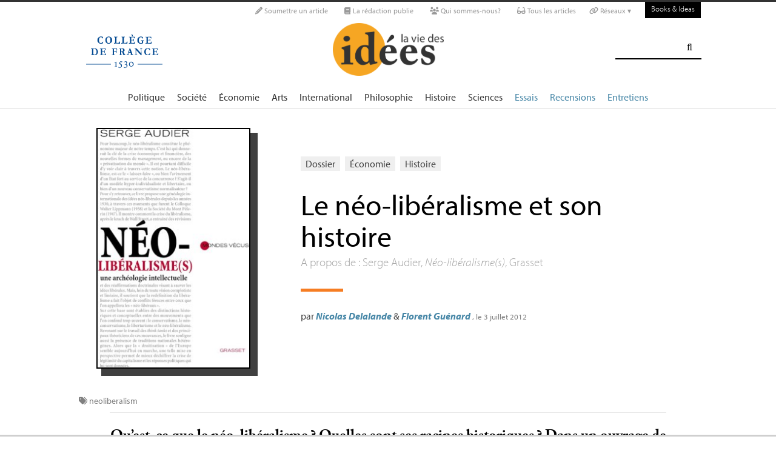

--- FILE ---
content_type: text/html; charset=utf-8
request_url: https://booksandideas.net/Le-neo-liberalisme-et-son-histoire.html
body_size: 16853
content:
<!doctype html>
<html dir="ltr" lang="fr" xmlns="http://www.w3.org/1999/xhtml" xml:lang="fr" class="ltr fr no-js">
	<!--<![endif]-->
	<head>
		<script type='text/javascript'>/*<![CDATA[*/(function(H){H.className=H.className.replace(/\bno-js\b/,'js')})(document.documentElement);/*]]>*/</script>
		<title>Le néo-libéralisme et son histoire - La Vie des idées </title>
		
		
		
		<link rel="canonical" href="https://booksandideas.net/Le-neo-liberalisme-et-son-histoire" />
		<meta name="description" content="A propos de : Serge Audier, N&#233;o-lib&#233;ralisme(s), Grasset - Qu&#039;est-ce que le n&#233;o-lib&#233;ralisme ? Quelles sont ses racines historiques ? Dans un ouvrage de grande ampleur, Serge Audier entreprend de reconstituer l&#039;arch&#233;ologie intellectuelle de ce mouvement complexe et multiple. La Vie des id&#233;es publie en deux jours trois recensions critiques, selon trois perspectives diff&#233;rentes, ainsi que la r&#233;ponse de l&#039;auteur." >
		<meta property="article:author" content="Nicolas Delalande &#38; Florent Gu&#233;nard">
		<meta name="author" content="Nicolas Delalande &#38; Florent Gu&#233;nard">
		
		
		
		
		
		
		<meta property="og:title" content="Le néo-libéralisme et son histoire">
		<meta property="og:url" content="https://booksandideas.net/Le-neo-liberalisme-et-son-histoire" />
		<meta property="og:description" content="A propos de : Serge Audier, N&#233;o-lib&#233;ralisme(s), Grasset" >
		<meta property="og:type" content="article" >
		
		
		<meta name="bepress_citation_author" content="Nicolas Delalande &#38; Florent Gu&#233;nard">
		<meta name="bepress_citation_title" content="Le néo-libéralisme et son histoire">
		<meta name="bepress_citation_date" content="2012-07-03">
		<meta name="bepress_citation_abstract_html_url" content="https://booksandideas.net/Le-neo-liberalisme-et-son-histoire">
		
		
		<meta name="DC.language" CONTENT="fr">
		<meta name="DC.title" CONTENT="Le néo-libéralisme et son histoire">
		<meta name="DC.creator" content="Nicolas Delalande &#38; Florent Gu&#233;nard">
		<meta name="DC.source" CONTENT="La Vie des idées ">
		<meta name="DC.publisher" content="La Vie des idées ">
		<meta name="DC:date" content="2012-07-03">
		<meta name="DC.description" CONTENT="A propos de : Serge Audier, N&#233;o-lib&#233;ralisme(s), Grasset">
		<meta name="DC:type" content="journalArticle">
		
		
		
		<meta name="twitter:card" content="summary_large_image">
		<meta name="twitter:site" content="@laviedesidees
				">
		<meta name="twitter:creator" content="@laviedesidees
				">
		<meta name="twitter:title" content="Le n&#233;o-lib&#233;ralisme et son histoire">
		<meta name="twitter:description" content="A propos de : Serge Audier, N&#233;o-lib&#233;ralisme(s), Grasset
			
		">
		
			<meta name="twitter:image" content="https://booksandideas.net/local/cache-vignettes/L800xH560/neolib-larg-2bcce.jpg?1720513851
					"
			>
		
		
		
		<meta property="fb:app_id" content="1513923505598044" />
		
		<!-- Google tag (gtag.js) -->
<script async src="https://www.googletagmanager.com/gtag/js?id=G-FBEQC3F0L2"></script>
<script>
  window.dataLayer = window.dataLayer || [];
  function gtag(){dataLayer.push(arguments);}
  gtag('js', new Date());

  gtag('config', 'G-FBEQC3F0L2');
</script>


<meta http-equiv="Content-Type" content="text/html; charset=utf-8" />
<meta name="viewport" content="width=device-width, initial-scale=1" />

   
<link rel="stylesheet" href="squelettes-dist/css/reset.css?1764924792" type="text/css" />
<link rel="stylesheet" href="squelettes-dist/css/clear.css?1764924792" type="text/css" />
<link rel="stylesheet" href="squelettes-dist/css/font.css?1764924792" type="text/css" />
<link rel="stylesheet" href="squelettes/css/links.css?1729235433" type="text/css" />
<link rel="stylesheet" href="squelettes-dist/css/typo.css?1764924792" type="text/css" />
<link rel="stylesheet" href="squelettes-dist/css/media.css?1764924792" type="text/css" />
<link rel="stylesheet" href="squelettes-dist/css/form.css?1764924792" type="text/css" />

<link rel="stylesheet" href="squelettes-dist/css/layout.css?1764924792" type="text/css" />


<link rel="stylesheet" href="squelettes-dist/css/spip.css?1764924792" type="text/css" />
<script>/*<![CDATA[*/
var blocs_replier_tout = 0;
var blocs_slide = 'normal';
var blocs_title_sep = /\|\|/g;
var blocs_title_def = 'Déplier||Replier';
var blocs_js_cookie = '';

/*]]>*/</script><script type="text/javascript">var js_nouvelle_fenetre='(nouvelle fenêtre)';var links_site = '//booksandideas.net';</script>
<script>
var mediabox_settings={"auto_detect":true,"ns":"box","tt_img":true,"sel_g":"#documents_portfolio a[type='image\/jpeg'],#documents_portfolio a[type='image\/png'],#documents_portfolio a[type='image\/gif']","sel_c":".mediabox","str_ssStart":"Diaporama","str_ssStop":"Arr\u00eater","str_cur":"{current}\/{total}","str_prev":"Pr\u00e9c\u00e9dent","str_next":"Suivant","str_close":"Fermer","str_loading":"Chargement\u2026","str_petc":"Taper \u2019Echap\u2019 pour fermer","str_dialTitDef":"Boite de dialogue","str_dialTitMed":"Affichage d\u2019un media","splash_url":"","lity":{"skin":"_simple-dark","maxWidth":"90%","maxHeight":"90%","minWidth":"400px","minHeight":"","slideshow_speed":"2500","opacite":"0.9","defaultCaptionState":"expanded"}};
</script>
<!-- insert_head_css -->
<link rel="stylesheet" href="plugins-dist/mediabox/lib/lity/lity.css?1764926070" type="text/css" media="all" />
<link rel="stylesheet" href="plugins-dist/mediabox/lity/css/lity.mediabox.css?1764926070" type="text/css" media="all" />
<link rel="stylesheet" href="plugins-dist/mediabox/lity/skins/_simple-dark/lity.css?1764926070" type="text/css" media="all" /><link rel='stylesheet' type='text/css' media='all' href='plugins-dist/porte_plume/css/barre_outils.css?1764926072' />
<link rel='stylesheet' type='text/css' media='all' href='local/cache-css/cssdyn-css_barre_outils_icones_css-cd57403e.css?1762529468' />
<link rel="stylesheet" type="text/css" href="plugins/auto/orthotypo/v2.2.0/css/typo_guillemets.css" media="all" />
<link rel="stylesheet" href="squelettes/css/links.css" type="text/css" media="all" />
<link rel="stylesheet" href="plugins/auto/typoenluminee/v4.0.1/css/enluminurestypo.css" type="text/css" media="all" /><link rel="stylesheet" type="text/css" href="plugins/auto/blocsdepliables/v1.4.2/css/blocs.css?1750406074" /><link rel="stylesheet" type="text/css" href="plugins/auto/owlcarousel/v1.1.0/css/owl.carousel.css" media="screen" />
<link rel="stylesheet" type="text/css" href="plugins/auto/owlcarousel/v1.1.0/css/owl.theme.css" media="screen" />
<link rel="stylesheet" type="text/css" href="plugins/auto/owlcarousel/v1.1.0/css/owl.modeles.css" media="screen" />



<!--<link rel="stylesheet" href="squelettes-dist/css/theme.css?1764924792" type="text/css" />-->





<script src="prive/javascript/jquery.js?1764925040" type="text/javascript"></script>

<script src="prive/javascript/jquery.form.js?1764925040" type="text/javascript"></script>

<script src="prive/javascript/jquery.autosave.js?1764925040" type="text/javascript"></script>

<script src="prive/javascript/jquery.placeholder-label.js?1764925040" type="text/javascript"></script>

<script src="prive/javascript/ajaxCallback.js?1764925040" type="text/javascript"></script>

<script src="prive/javascript/js.cookie.js?1764925040" type="text/javascript"></script>
<!-- insert_head -->
<script src="plugins-dist/mediabox/lib/lity/lity.js?1764926070" type="text/javascript"></script>
<script src="plugins-dist/mediabox/lity/js/lity.mediabox.js?1764926070" type="text/javascript"></script>
<script src="plugins-dist/mediabox/javascript/spip.mediabox.js?1764926070" type="text/javascript"></script><script type='text/javascript' src='plugins-dist/porte_plume/javascript/jquery.markitup_pour_spip.js?1764926072'></script>
<script type='text/javascript' src='plugins-dist/porte_plume/javascript/jquery.previsu_spip.js?1764926072'></script>
<script type='text/javascript' src='local/cache-js/jsdyn-javascript_porte_plume_start_js-2b59469a.js?1760683486'></script>
<link rel="shortcut icon" href="local/cache-gd2/3b/20125795b1979063313bd83a0e42b4.ico?1728629147" type="image/x-icon" />
<link rel="apple-touch-icon" sizes="57x57" href="local/cache-gd2/03/9d5c9ed6e25796219fadefa497095d.png?1728629147" />
<link rel="apple-touch-icon" sizes="114x114" href="local/cache-gd2/af/166d120026049d07ac81fe78d01fdc.png?1728629147" />
<link rel="apple-touch-icon" sizes="72x72" href="local/cache-gd2/fa/e6e44a99f24d3ab8721fafd406961d.png?1728629147" />
<link rel="apple-touch-icon" sizes="144x144" href="local/cache-gd2/db/7782b36a652f5b014809ee71693270.png?1728629147" />
<link rel="apple-touch-icon" sizes="60x60" href="local/cache-gd2/92/0b3d31589302a59a33e563f7733740.png?1728629147" />
<link rel="apple-touch-icon" sizes="120x120" href="local/cache-gd2/8f/ae45f3c2adfd2bc239738eed255e89.png?1728629147" />
<link rel="apple-touch-icon" sizes="76x76" href="local/cache-gd2/8e/bc589b250e07eae6791ad637becb50.png?1728629147" />
<link rel="icon" type="image/png" href="local/cache-gd2/f3/d5960e0600bf10bf2238202d0c1225.png?1728629147" sizes="96x96" />
<link rel="icon" type="image/png" href="local/cache-gd2/9d/389978653a32b327aa4095c09167c6.png?1728629147" sizes="16x16" />
<link rel="icon" type="image/png" href="local/cache-gd2/f7/0443f4cea4ec5ff3a260ed78a23ef6.png?1728629147" sizes="32x32" />
<link rel="icon" type="image/png" href="local/cache-gd2/e4/b8f5a2330d04188bb812ab1056f4ac.png?1728629147" sizes="192x192" />
<meta name="msapplication-TileImage" content="local/cache-gd2/af/166d120026049d07ac81fe78d01fdc.png?1728629147" />

<meta name="msapplication-TileColor" content="#f6a623" />
<meta name="theme-color" content="#f6a623" /><link rel='stylesheet' href='local/cache-css/cssdyn-tarteaucitron_custom_css-56e9588f.css?1760683479' type='text/css' /><script type='text/javascript' src='plugins/auto/tarteaucitron/v1.9.2/lib/tarteaucitron/tarteaucitron.js' id='tauc'></script>
<script type="text/javascript">
	tarteaucitron.init({
		"privacyUrl": "", /* Privacy policy url */

		"hashtag": "#tarteaucitron", /* Ouverture automatique du panel avec le hashtag */
		"cookieName": "tarteaucitron", /* Cookie name */

		"orientation": "bottom", /* le bandeau doit être en haut (top), au milieu (middle) ou en bas (bottom) ? */

		"groupServices": false, /* Group services by category */
		"closePopup": false, /* Show a close X on the banner */

		/* Gestion petit bandeau */
		"showAlertSmall": false, /* afficher le petit bandeau en bas à droite ? */
		"cookieslist": false, /* Afficher la liste des cookies installés ? */

		/* Gestion de la petite icone Cookie */
		"showIcon": false, /* Show cookie Icon or not */
		
		"iconPosition": "BottomRight", /* BottomRight, BottomLeft, TopRight and TopLeft */

		"adblocker": false, /* Afficher un message si un adblocker est détecté */

		/* Gestion grand bandeau */
		"DenyAllCta" : true, /* Show the deny all button */
		"AcceptAllCta" : true, /* Show the accept all button when highPrivacy on */
		"highPrivacy": true, /* Si true, affiche le bandeau de consentement. Sinon, le consentement est implicite. */

		"handleBrowserDNTRequest": true, /* If Do Not Track == 1, disallow all */

		"removeCredit": false, /* supprimer le lien vers la source ? */

		"useExternalCss": false, /* If false, the tarteaucitron.css file will be loaded */
		"useExternalJs": false, /* If false, the tarteaucitron.js file will be loaded */

		

		"moreInfoLink": false, /* Show more info link */
		

		"mandatory": false, /* Show a message about mandatory cookies */

		"googleConsentMode": true, /* Activer le Google Consent Mode v2 pour Google ads & GA4 */
		"bingConsentMode": true, /* Activer le Bing Consent Mode pour Clarity & Bing Ads */
		"softConsentMode": false, /* Soft consent mode (le consentement est requis pour charger les tags) */
	});

	var tarteaucitronCustomText = {
		
		
		"icon": 'Gestionnaire de cookies - ouverture d’une fenêtre'
	}

	var tarteaucitronForceLanguage = 'fr';
</script>
<script src="https://booksandideas.net/plugins/auto/ancresdouces/v3.0.0/js/jquery.scrollto.js" type="text/javascript"></script><script src="https://booksandideas.net/plugins/auto/ancresdouces/v3.0.0/js/jquery.localscroll.js" type="text/javascript"></script><script type="text/javascript">/* <![CDATA[ */
function ancre_douce_init() {
	if (typeof jQuery.localScroll=="function") {
		jQuery.localScroll({autoscroll:false, hash:true, onAfter:function(anchor, settings){ 
			jQuery(anchor).attr('tabindex', -1).on('blur focusout', function () {
				// when focus leaves this element, 
				// remove the tabindex attribute
				jQuery(this).removeAttr('tabindex');
			}).focus();
		}});
	}
}
if (window.jQuery) jQuery(document).ready(function() {
	ancre_douce_init();
	onAjaxLoad(ancre_douce_init);
});
/* ]]> */</script><script src="plugins/auto/links/v4.1.2/links.js" type="text/javascript"></script>
<script src='plugins/auto/blocsdepliables/v1.4.2/js/blocs.js?1750406074'></script><script src="plugins/auto/owlcarousel/v1.1.0/javascript/owl.carousel.js" type="text/javascript"></script>



<script src="squelettes/js/script.js?1762768739" type="text/javascript"></script>


<meta name="generator" content="SPIP 4.4.7" />














<script src="https://code.jquery.com/ui/1.9.1/jquery-ui.js"></script>


<link type="text/css" rel="stylesheet" href="squelettes/js/jquery-dropdown-master/jquery.dropdown.min.css" />
<script type="text/javascript" src="squelettes/js/jquery-dropdown-master/jquery.dropdown.js"></script>


<link href="squelettes/fontawesome6/css/fontawesome.css" rel="stylesheet" />
<link href="squelettes/fontawesome6/css/brands.css" rel="stylesheet" />
<link href="squelettes/fontawesome6/css/solid.css" rel="stylesheet" />


<script src="squelettes/js/collapse_menu.js" type="text/javascript"></script>

<!-- For third-generation iPad with high-resolution Retina display: -->

<!-- For iPhone with high-resolution Retina display: -->

<!-- For first- and second-generation iPad: -->

<!-- For non-Retina iPhone, iPod Touch, and Android 2.1+ devices: -->




<!-- <meta name="viewport" content="width=device-width, height=device-height" /> -->
<meta name="viewport" content="width=device-width, initial-scale=1, user-scalable = no">


<meta name="format-detection" content="telephone=no">


<script src="//use.typekit.net/tbi6naw.js"></script>
<script>try{Typekit.load();}catch(e){}</script>	
			

<link rel="stylesheet" href="squelettes/css/habillage.css" type="text/css" media="projection, screen, tv" />		
		
		<link rel="stylesheet" href="squelettes/js/selection-sharer-master/dist/selection-sharer.css" type="text/css" />
		
		
		<script type='text/javascript' src='https://platform-api.sharethis.com/js/sharethis.js#property=648316a77e3db300120b2be7&product=sticky-share-buttons' async='async'></script>

		
		
	</head>
	<body class="page_article fr">
		<!-- Facebook SDK -->
		<div id="fb-root"></div>
		<script async defer crossorigin="anonymous" src="https://connect.facebook.net/fr_FR/sdk.js#xfbml=1&version=v4.0&appId=1513923505598044&autoLogAppEvents=1"></script>
		<!-- / Facebook SDK -->
		
		<div id="page">
			
			
			<div class="entete">

<ul id="skip" class="no_print">
	<li><a href="#big_menu_container">Aller au menu principal </a></li>
	<li><a href="#conteneur">Aller au contenu principal </a></li>
	<li><a href="#pied">Aller au pied de page </a></li>
</ul>

<div id="sub_menu_container" class="no_print">
	<div id="sub_menu">
		<div class="subc">
			<div id="tools">
				<ul>
						
							<li><a rel="me" href="Soumettre-un-article" class="social_link"><i class="fa-solid fa-pencil" aria-hidden="true"></i> Soumettre un article</a></li>
						
						
							<li><a rel="me" href="-La-redaction-publie-33-" class="social_link"><i class="fa-solid fa-book" aria-hidden="true"></i> La rédaction publie</a> </li>
						
						
							<li><a rel="me" href="Qui-sommes-nous" class="social_link"><i class="fa-solid fa-users" aria-hidden="true"></i> Qui sommes-nous?</a> </li>
						
						
							<li><a rel="me" href="-Tous-les-articles-" class="social_link"><i class="fa-solid fa-glasses"></i> Tous les articles</a> </li>
						
						
							<li class="deroulant"><a href="#"><i class="fa fa-link" aria-hidden="true"></i> Réseaux ▾</a>
								<ul class="sous">
									<li><a rel="me" href="https://bsky.app/profile/laviedesidees.bsky.social" target="_blank" class="social_link"><i class="fa fa-cloud" aria-hidden="true"></i> Bluesky</a></li>
									<li><a rel="me" href="https://piaille.fr/@laviedesidees" target="_blank" class="social_link"><i class="fa-brands fa-mastodon"></i> Mastodon</a></li>
									<li><a href="https://twitter.com/laviedesidees" target="_blank" class="social_link"><i class="fa-brands fa-x-twitter"></i> Twitter/X</a></li>
									<li><a href="https://www.threads.net/@laviedesidees" target="_blank" class="social_link"><i class="fa-brands fa-threads"></i> Threads</a></li>
									<li><a href="https://www.instagram.com/laviedesidees/" target="_blank" class="social_link"><i class="fa-brands fa-instagram"></i> Instagram</a></li>
									<li><a href="https://www.facebook.com/Laviedesideesfr/" target="_blank" class="social_link"><i class="fa-brands fa-facebook"></i> Facebook</a></li>
									<li><a href="https://www.youtube.com/channel/UCaMe83Ur75Z379aP1eUUQeg" target="_blank" class="social_link"><i class="fa-brands fa-youtube"></i> Youtube</a></li>
									<li><a href="https://www.linkedin.com/company/la-vie-des-idées" target="_blank" class="social_link"><i class="fa-brands fa-linkedin"></i> Linkedin</a></li>
									<li><a href="https://seenthis.net/people/la_vie_des_idees" target="_blank" class="social_link"><i class="fa fa-quote-right" aria-hidden="true"></i> SeenThis</a></li>
								</ul>
							</li>
					</ul>
						
					<a href="https://booksandideas.net" title="visit Books &amp; Ideas" class="header_tools_BandI">Books & Ideas</a>
					
			</div>
		</div><!-- /subc -->
	</div><!-- / sub menu -->
</div><!-- / sub menu container -->

<div id="header_container" class="no_print">
	<div id="entete">
		<div class="subc">
			
			
				<div class="logo_college">
					<a href="https://www.college-de-france.fr/"  target="_blank"><img src="squelettes/images/logoCDF_web_bleu.png" width="150px" alt="" /></a>
				</div>
			
			<div class="logo_site_vdi">
			
			<a rel="start" href="https://booksandideas.net/" class="logo">
					<img src='local/cache-vignettes/L423xH200/siteon0-2c255.png?1675949576' alt='La Vie des id&#233;es ' class='no-adapt-img spip_logo spip_logos' width='423' height='200' onmouseover='' onmouseout='' title='Accueil' />
					</a>
				
				
			</div>
			
			<div class="nettoyeur"></div>
		</div><!-- /subc -->
	</div><!-- / entete -->
</div><!-- / header container -->

<!-- ########################## mobile ############################### -->
<input id="menu-toggle" type="checkbox" />
<label class='menu-button-container' for="menu-toggle">
	<div class='menu-button'></div>
	</label>
<ul class="menu">
	<li class="li_search"><div class="formulaire_spip formulaire_recherche" id="formulaire_recherche">
<form action="spip.php?page=recherche" method="get"><div>
	<input name="page" value="recherche" type="hidden"
>
	
	<label for="recherche">Rechercher :</label>
	<input type="search" class="search text" size="25" name="recherche" id="recherche" accesskey="4" autocapitalize="off" autocorrect="off" />
	<input type="submit" class="submit" value="&#xf002;" title="Rechercher" />
</div></form>
</div>
</li>
	
		<li><a href="+-Politique-+">Politique </a></li>
	
		<li><a href="+-Societe-+">Société </a></li>
	
		<li><a href="+-Economie-+">Économie </a></li>
	
		<li><a href="+-Art-litterature-+">Arts </a></li>
	
		<li><a href="+-International-+">International</a></li>
	
		<li><a href="+-Philosophie-+">Philosophie </a></li>
	
		<li><a href="+-Histoire-+">Histoire </a></li>
	
		<li><a href="+-Sciences-1503-+">Sciences </a></li>
	
	
	<li class="menu_rub"><a href="-Essais-">Essais</a></li>

	<li class="menu_rub"><a href="-Livres-etudes-">Recensions</a></li>

	<li class="menu_rub"><a href="-Entretiens-31-">Entretiens</a></li>

<li class="BIlink"><a href="https://booksandideas.net" title="visit Books &amp; Ideas">Books & Ideas</a></li>	
</ul>
<!-- ######################################################### -->

<div id="search_box" class="no_print"><div id="search_wrapper"><div class="formulaire_spip formulaire_recherche" id="formulaire_recherche">
<form action="spip.php?page=recherche" method="get"><div>
	<input name="page" value="recherche" type="hidden"
>
	
	<label for="recherche">Rechercher :</label>
	<input type="search" class="search text" size="25" name="recherche" id="recherche" accesskey="4" autocapitalize="off" autocorrect="off" />
	<input type="submit" class="submit" value="&#xf002;" title="Rechercher" />
</div></form>
</div>
</div></div>

<div id="big_menu_container" class="no_print">
	<div id="big_menu_wrapper">
		<div class="subc">
			<div id="menu_them">
				<ul>
					
					<li><a href="+-Politique-+">Politique </a></li>
					
					<li><a href="+-Societe-+">Société </a></li>
					
					<li><a href="+-Economie-+">Économie </a></li>
					
					<li><a href="+-Art-litterature-+">Arts </a></li>
					
					<li><a href="+-International-+">International</a></li>
					
					<li><a href="+-Philosophie-+">Philosophie </a></li>
					
					<li><a href="+-Histoire-+">Histoire </a></li>
					
					<li><a href="+-Sciences-1503-+">Sciences </a></li>
					
					
					<li class="menu_rub"><a href="-Essais-">Essais</a></li>

	<li class="menu_rub"><a href="-Livres-etudes-">Recensions</a></li>

	<li class="menu_rub"><a href="-Entretiens-31-">Entretiens</a></li>

<li class="BIlink"><a href="https://booksandideas.net" title="visit Books &amp; Ideas">Books & Ideas</a></li>					
				</ul>
				<div class="nettoyeur"></div>
			</div><!-- / menu them -->

		</div><!-- /subc -->
		<div class="nettoyeur"></div>
	</div><!-- / big_menu_wrapper -->
	<div class="nettoyeur"></div>
</div><!-- / menu them container -->


</div>			
			
				
				
				
			
				<div class="cartouche cartouche_vertical flex_conteneur">
	<div class="conteneur_inner" style="height: 100%;">
		
		
		
		
		<div class="cartouche_logo flex_bloc_33">
			<div class="subcl">
				<div class="logo_wrapper" style="background-color: #777777;">
					<img
	src="local/cache-vignettes/L254xH400/71zdn3sorps__ac_uf1000_1000_ql80_-8f2b0.jpg?1710860426" class='spip_logo' width='254' height='400'
	alt="" />
					
					
					
					
				</div>
			</div>
		</div>
		
		<div class="cartouche_titres flex_bloc_66">
			<div class="cartouche_titres_inner subcr">
				<p class="cartouches_entetes">
					
					
						<a href="-Dossiers-24-">Dossier</a>
							
					
															
					 
					
						<a href="+-Economie-+">Économie </a>
					
						<a href="+-Histoire-+">Histoire </a>
					
					
					 
					
				</p>
				
				
				
				
				
				<h1>
					
					<div  class="titre">Le néo-libéralisme et son histoire</div>
					
					<div class="descriptif"><p>A propos de : Serge Audier, <i>Néo-libéralisme(s)</i>, Grasset</p></div>
					
				</h1>
				
				
				
				<hr>
				
				<div class="cartouche_bis">
					
					
					
					
					
					
					<div class="signature">
						
						<span class="par">
							par 
							<span class="vcard author nom_auteur"><a class="url fn spip_in" rel="author" href="_Delalande-Nicolas_">Nicolas Delalande</a></span>
 &amp; 
	 <span class="vcard author nom_auteur"><a class="url fn spip_in" rel="author" href="_Guenard-Florent_">Florent Guénard</a></span>
						</span>
						
						<span class="date">, le  3 juillet 2012</span>
						
						
						
						
						
						<br><br><br>
					</div>
				
				</div>
	
				</div>			
				<!-- / cartouche bis -->
				<div class="nettoyeur"></div>
			</div>
		</div>
		
	</div><!-- /conteneur_inner -->
</div>
<!-- / cartouche -->				
			
			<div class="conteneur large_simple">
			<div class="conteneur_inner">
					
				
				<div id="contenu_article" class="subc">
					
					
					<div id="content_article_wrapper container-fluid">
						<div id="content_article">
							
							<div class="clearfix">
								<div class="right">
									
									
									
									
									</div>
								
								
								<div class="tags_container">
	
	<i class="fa fa-tags" aria-hidden="true"></i>
    
		<a href="+-neoliberalisme-+">neoliberalism</a>
	
</div></div>
							
							
							
							<div class="entry-content chapo"><p>Qu&#8217;est-ce que le néo-libéralisme<small class="fine d-inline"> </small>? Quelles sont ses racines historiques<small class="fine d-inline"> </small>? Dans un ouvrage de grande ampleur, Serge Audier entreprend de reconstituer l&#8217;archéologie intellectuelle de ce mouvement complexe et multiple. La <i>Vie des idées</i> publie en deux jours trois recensions critiques, selon trois perspectives différentes, ainsi que la réponse de l&#8217;auteur.</p></div>
								
							<div class="nettoyeur"></div>
							
							<div class="texte_wrapper">	
								
								
								<div class="entry-content texte"><p>Si les critiques du néo-libéralisme sont nombreuses, si l&#8217;usage du terme «<small class="fine d-inline"> </small>néo-libéral<small class="fine d-inline"> </small>» pour qualifier des politiques économiques et sociales anti-étatistes est répandu, force est de constater que son histoire en est encore à ses débuts : comment ce courant s&#8217;est-il constitué<small class="fine d-inline"> </small>? Comment les théories qui s&#8217;en réclament se sont-elles formées<small class="fine d-inline"> </small>? Comment les acteurs de cette histoire se sont-ils rapportés les uns aux autres<small class="fine d-inline"> </small>?</p>
<p>Serge Audier, dans <i>Néo-libéralisme(s)</i> (Grasset), entend répondre à ces questions. Dans cet ouvrage, il s&#8217;attache en effet à produire une «<small class="fine d-inline"> </small>archéologie intellectuelle<small class="fine d-inline"> </small>» d&#8217;un mouvement de pensée difficile à saisir tant ses sources sont nombreuses et ses évolutions différenciées. Le livre offrant là une réflexion à la fois générale et minutieuse sur ce qu&#8217;on désigne par le terme «<small class="fine d-inline"> </small>néo-libéralisme<small class="fine d-inline"> </small>», la <i>Vie des Idées</i> a choisi de proposer sa recension à trois lecteurs, adoptant chacun une perspective différente. Le débat porte autant sur les choix méthodologiques de l’auteur, que sur la consistance, intellectuelle et politique, à donner au terme de «<small class="fine d-inline"> </small>néo-libéralisme<small class="fine d-inline"> </small>» dans différents contextes historiques.</p>
<p><span class="spip-puce ltr"><b>–</b></span>&nbsp;Le philosophe <a href="https://laviedesidees.fr/Le-neo-liberalisme-comme-fiction" class="spip_out" rel="external">Vincent Valentin</a> souligne la richesse de l&#8217;ouvrage et son apport : prendre au sérieux l&#8217;histoire du néo-libéralisme et en finir avec le discrédit systématique qui l&#8217;accompagne généralement. Cependant la déconstruction à laquelle Serge Audier se livre peut tendre à un résultat paradoxal : dissoudre à ce point l&#8217;unité du concept qu&#8217;on finit par douter de son existence.</p>
<p><span class="spip-puce ltr"><b>–</b></span>&nbsp;L’historien <a href="https://laviedesidees.fr/Vertus-et-limites-du" class="spip_out" rel="external">Jean Solchany</a> salue à son tour l&#8217;ampleur du travail réalisé par Serge Audier<small class="fine d-inline"> </small>; l&#8217;ouvrage, qui s&#8217;efforce de remonter aux sources d&#8217;un courant à la fois influent et diffus, fera date. Mais sa démarche, l&#8217;histoire intellectuelle, est peut-être trop exclusive : elle pousse à négliger l&#8217;histoire sociale et culturelle et tend à minorer l&#8217;importance des réseaux qui donnent au néo-libéralisme son unité.</p>
<p><span class="spip-puce ltr"><b>–</b></span>&nbsp;L’historien <a href="https://laviedesidees.fr/Le-neo-liberalisme-introuvable" class="spip_out" rel="external">Émile Chabal</a> soutient enfin, dans son compte rendu, que si le travail de Serge Audier est indispensable pour comprendre la nature plurielle du néo-libéralisme, il ne précise pas suffisamment les transformations de cette idéologie dans les années 1970.</p>
<p><span class="spip-puce ltr"><b>–</b></span>&nbsp;<a href="https://laviedesidees.fr/Le-neo-liberalisme-unite-diversite-divergences" class="spip_out" rel="external">Serge Audier</a>, dans sa réponse à ces lectures, estime que les interprétations traditionnelles (foucaldiennes, bourdieusiennes, marxistes), si elles ont d&#8217;immenses vertus, ont fini par figer le néo-libéralisme, alors qu&#8217;il est indispensable de rendre compte de sa dimension plurielle, qui vient en grande partie de la différence des contextes historiques. Ne pas le faire conduirait à se méprendre sensiblement sur l&#8217;influence du néo-libéralisme.</p></div>
								
								
								
								
									
									
									
										<div class="">
									
											<div class="inner_box_border">
												<h2 class="box_title">
													Les articles du dossier 
												</h2>
											</div>
									
											<ul class="new_list new_list_small">
												
													<li class="new_bloc new_bloc_recension">

	<div class="new_bloc_couv"">

			
				<a href="https://laviedesidees.fr/Le-neo-liberalisme-unite-diversite-divergences"><img src='local/cache-vignettes/L305xH475/arton1979-9d3cd.gif?1675958107' alt='' class='spip_logo' width='305' height='475' onmouseover='' onmouseout='' /></a>
			
	</div>
	
	<div class="new_bloc_wrapper">	
		
		
		
			<a class="rubrique_cartouche light_link" href="https://laviedesidees.fr/-Essais-">Essai</a>
				
		
		
		<div class="new_bloc_header">
			<h2 class="titre"><a href="https://laviedesidees.fr/Le-neo-liberalisme-unite-diversite-divergences">Le néo-libéralisme : unité, diversité, divergences</a></h2>
			
		</div>
		
		<div class="article_liste_infos">
			
			par  <span class="vcard author nom_auteur"><a class="url fn spip_in" rel="author" href="_Audier-Serge_">Serge Audier</a></span>, le  4 juillet 2012
		</div><!-- / article_liste_infos -->

			<div class="intro"><a href="https://laviedesidees.fr/Le-neo-liberalisme-unite-diversite-divergences" class="lien_discret">Serge Audier répond aux trois lectures de son ouvrage et en réaffirme les enjeux : le néo-libéralisme n’est pas un courant univoque, son histoire est faite tout autant de&nbsp;(…)</a></div>

		<div class="nettoyeur"></div>
	</div>
	
</li>												
													<li class="new_bloc new_bloc_recension">

	<div class="new_bloc_couv"">

			
				<a href="https://laviedesidees.fr/Le-neo-liberalisme-introuvable"><img src='local/cache-vignettes/L305xH475/arton1953-553a9.gif?1675957973' alt='' class='spip_logo' width='305' height='475' onmouseover='' onmouseout='' /></a>
			
	</div>
	
	<div class="new_bloc_wrapper">	
		
		
		
			<a class="rubrique_cartouche light_link" href="https://laviedesidees.fr/-Livres-etudes-">Recension</a>
				
		
		
		<div class="new_bloc_header">
			<h2 class="titre"><a href="https://laviedesidees.fr/Le-neo-liberalisme-introuvable">Le néo-libéralisme introuvable<small class="fine d-inline"> </small>? </a></h2>
			
		</div>
		
		<div class="article_liste_infos">
			
			par  <span class="vcard author nom_auteur"><a class="url fn spip_in" rel="author" href="_Chabal-Emile_">Emile Chabal</a></span>, le  4 juillet 2012
		</div><!-- / article_liste_infos -->

			<div class="intro"><a href="https://laviedesidees.fr/Le-neo-liberalisme-introuvable" class="lien_discret">Serge Audier a entrepris de réécrire et de réhabiliter l’histoire du néo-libéralisme mais cette tâche essentielle ne peut pas se limiter à montrer ce que le néo-libéralisme&nbsp;(…)</a></div>

		<div class="nettoyeur"></div>
	</div>
	
</li>												
													<li class="new_bloc new_bloc_recension">

	<div class="new_bloc_couv"">

			
				<a href="https://laviedesidees.fr/Vertus-et-limites-du"><img src='local/cache-vignettes/L305xH475/arton1955-6c490.gif?1675958363' alt='' class='spip_logo' width='305' height='475' onmouseover='' onmouseout='' /></a>
			
	</div>
	
	<div class="new_bloc_wrapper">	
		
		
		
			<a class="rubrique_cartouche light_link" href="https://laviedesidees.fr/-Livres-etudes-">Recension</a>
				
		
		
		<div class="new_bloc_header">
			<h2 class="titre"><a href="https://laviedesidees.fr/Vertus-et-limites-du">Vertus et limites du déconstructivisme</a></h2>
			
		</div>
		
		<div class="article_liste_infos">
			
			par  <span class="vcard author nom_auteur"><a class="url fn spip_in" rel="author" href="_Solchany-Jean_"> Jean Solchany</a></span>, le  3 juillet 2012
		</div><!-- / article_liste_infos -->

			<div class="intro"><a href="https://laviedesidees.fr/Vertus-et-limites-du" class="lien_discret">Bien que le souci de Serge Audier de casser les représentations simplificatrices du néolibéralisme paraisse justifié et bienvenu, l’historien Jean Solchany se demande si le&nbsp;(…)</a></div>

		<div class="nettoyeur"></div>
	</div>
	
</li>												
													<li class="new_bloc new_bloc_recension">

	<div class="new_bloc_couv"">

			
				<a href="https://laviedesidees.fr/Le-neo-liberalisme-comme-fiction"><img src='local/cache-vignettes/L305xH475/arton1943-b2827.gif?1675958411' alt='' class='spip_logo' width='305' height='475' onmouseover='' onmouseout='' /></a>
			
	</div>
	
	<div class="new_bloc_wrapper">	
		
		
		
			<a class="rubrique_cartouche light_link" href="https://laviedesidees.fr/-Livres-etudes-">Recension</a>
				
		
		
		<div class="new_bloc_header">
			<h2 class="titre"><a href="https://laviedesidees.fr/Le-neo-liberalisme-comme-fiction">Le néo-libéralisme comme fiction</a></h2>
			
		</div>
		
		<div class="article_liste_infos">
			
			par  <span class="vcard author nom_auteur"><a class="url fn spip_in" rel="author" href="_Valentin-Vincent_">Vincent Valentin</a></span>, le  3 juillet 2012
		</div><!-- / article_liste_infos -->

			<div class="intro"><a href="https://laviedesidees.fr/Le-neo-liberalisme-comme-fiction" class="lien_discret">Serge Audier a su dans son ouvrage rendre compte de la richesse et de la complexité de ce qu’on nomme, sans toujours savoir à quoi cela correspond, le néo-libéralisme. Car&nbsp;(…)</a></div>

		<div class="nettoyeur"></div>
	</div>
	
</li>												
											</ul>
											
										</div><!-- /article_liste -->
									
									
								
								
						
								<!--nouveau lien dossier-->
								
								<!--fin nouveau lien dossier-->
								
								
								<p class="signature signature_box">
									
									<span class="par">
										par 
										<span class="vcard author nom_auteur"><a class="url fn spip_in" rel="author" href="_Delalande-Nicolas_">Nicolas Delalande</a></span>
 &amp; 
	 <span class="vcard author nom_auteur"><a class="url fn spip_in" rel="author" href="_Guenard-Florent_">Florent Guénard</a></span></span><span class="date">, le  3 juillet 2012</span>
								</p>

								
								<div class="social_bloc no_print">
									
									<hr class="zigzag">
									
									<h3>Partagez cet article </h3>
									
									<!-- ShareThis BEGIN -->
									<div class="sharethis-inline-share-buttons"></div>
									<!-- ShareThis END -->
									
									<hr class="zigzag">
									
									
									<h3>Gardons le contact</h3>
	
	<a href="https://piaille.fr/@laviedesidees" target="_blank" class="social_image"><img src="squelettes/images/icons8-mastodon-color-56.png" alt="Mastodon"></a>
	<a href="https://twitter.com/laviedesidees" target="_blank" class="social_image"><img src="squelettes/images/icons8-twitter-color-56.png" alt="Twitter"></a>
	<a href="https://www.facebook.com/Laviedesideesfr/" target="_blank" class="social_image"><img src="squelettes/images/icons8-facebook-color-56.png" alt="Facebook"></a>
	<a href="https://www.instagram.com/laviedesidees" target="_blank" class="social_image"><img src="squelettes/images/icons8-instagram-color-56.png" alt="Instagram"></a>
	<a href="https://www.youtube.com/channel/UCaMe83Ur75Z379aP1eUUQeg" target="_blank" class="social_image"><img src="squelettes/images/icons8-youtube-color-56.png" alt="Youtube"></a>
	<a href="https://www.linkedin.com/company/la-vie-des-idées" target="_blank" class="social_image"><img src="squelettes/images/icons8-linkedin-color-56.png" alt="Linkedin"></a>
	
	<hr class="zigzag">											
									
								</div>
								
								
								
								
								<div class="newsletter_article">

	<div style="padding-top:20px;" id="formContent" class="newsletter_form_bloc">
		<fieldset>
			<form id="subForm" class="newsletter_form" method="post" name="subForm" action="https://newsletters.laviedesidees.fr/alyas/abo/news/new" target="_blank"  >
				<input type="hidden" name="id" value="" />
				<input type="hidden" name="direct" value="1" />
				<input type="hidden" name="newsletters[]" id="vie_weekly" value="vie_weekly" />
				<div class="newsletter_modal_intro">
					Abonnez-vous gratuitement à notre newsletter hebdomadaire :
				</div>
				<div>
					<div>
						<input type="submit" class="newsletter_button" value="S'abonner" />
					</div>
				</div>
			</form>
		</fieldset>
	</div>
	
</div><!-- /newsletter_popin -->								
								
								<div class="texte_plus_container clearfix">
									
									<!--Pour citer cet article-->
									<div class="pourciter">
										<h2>
											Pour citer cet article :
										</h2>
										<p>
											Nicolas Delalande & Florent Guénard, « Le néo-libéralisme et son histoire », 
											<em>
												La Vie des idées
											</em>
											, 3 juillet 2012.
											ISSN&nbsp;:&nbsp;2105-3030. 
											URL&nbsp;:&nbsp;https://booksandideas.net/Le-neo-liberalisme-et-son-histoire
										</p>
									</div>
									<!--fin pour citer cet article-->
									
									
										<div class="proposer">
	<h2>
		Nota bene :
	</h2>
	<p>
		Si vous souhaitez critiquer ou développer cet article, vous êtes invité à proposer un texte au comité de rédaction (<a href="#redaction#mc#laviedesidees.fr#" title="redaction..&aring;t..laviedesidees.fr" onclick="location.href=mc_lancerlien('redaction','laviedesidees.fr'); return false;">redaction<span class='mcrypt'> chez </span>laviedesidees.fr</a>). Nous vous répondrons dans les meilleurs délais.
	</p>
</div>											
								
								</div><!-- /texte_plus_container -->
								
								
								
								<div class="nettoyeur"></div>
								
								
								
								
								
						
							</div><!-- /texte_wrapper -->
						
						
						</div><!-- /content article -->
					
					</div><!-- /content_article_wrapper -->
				</div><!-- /contenu_article -->
				
			</div><!-- conteneur inner -->
			</div><!-- conteneur -->
			
				
				
				
				
				
				
				
				
				
				
				
				
				
				
				
				
				
				
				
				
				
				
				
				
				
				
				
				
				
				
				
				
				
				
				
				
				
				
				
				
				
				
				
				
				
				
				
				
				
				
				
				
				
				
				
				
				
				
				
				
				
				
				
				
				
				
				
				
				
				
				
				
				
				
				
				
				
				
				
				
				
				
				
				
				
				
				
				
				
				
				
				
				
				
				
				
				
				
				
				
				
				
				
				
				
				
				
				
				
				
				
				
				
				
				
				
				
				
				
				
				
				
				
				
				
				
				
				
				
				
				
				
				
				
				
				
				
				
				
				
				
				
				
				
				
				
				
				
				
				
				
				
				
				
				
				
				
				
				
				
				
				
				
				
				
				
				
				
				
				
				
				
				
				
				
				
				
				
				
				
				
				
				
				
				
				
				
				
				
				
				
				
				
				
				
				
				
				
				
				
				
				
				
				
				
				
				
				
				
				
				
				
				
				
				
				
				
				
				
				
				
				
				
				
				
				
				
				
				
				
				
				
				
				
				
				
				
				
				
				
				
				
				
				
				
				
				
				
				
				
				
				
				
				
				
				
				
				
				
				
				
				
				
				
				
				
				
				
				
				
				
				
				
				
				
				
				
				
				
				
				
				
				
				
				
				
				
				
				
				
				
				
				
				
				
				
				
				
				
				
				
				
				
				
				
				
				
				
				
				
				
				
				
				
				
				
				
				
				
				
				
				
				
				
				
				
				
				
				
				
				
				
				
				
				
				
				
				
				
				
				
				
				
				
				
				
				
				
				
				
				
				
				
				
				
				
				
				
				
				
				
				
				
				
				
				
				
				
				
				
				
				
				
				
				
				
				
				
				
				
				
				
				
				
				
				
				
				
				
				
				
				
				
				
				
				
				
				
				
				
				
				
				
				
				
				
				
				
				
				
				
				
				
				
				
				
				
				
				
				
				
				
				
				
				
				
				
				
				
				
				
				
				
				
				
				
				
				
				
				
				
				
				
				
				
				
				
				
				
				
				
				
				
				
				
				
				
				
				
				
				
				
				
				
				
				
				
				
				
				
				
				
				
				
				
				
				
				
				
				
				
				
				
				
				
				
				
				
				
				
				
				
				
				
				
				
				
				
				
				
				
				
				
				
				
				
				
				
				
				
				
				
				
				
				
				
				
				
				
				
				
				
				
				
				
				
				
				
				
				
				
				
				
				
				
				
				
				
				
				
				
				
				
				
				
				
				
				
				
				
				
				
				
				
				
				
				
				
				
				
				
				
				
				
				
				
				
				
				
				
				
				
				
				
				
				
				
				
				
				
				
				
				
				
				
				
				
				
				
				
				
				
				
				
				
				
				
				
				
				
				
				
				
				
				
				
				
				
				
				
				
				
				
				
				
				
				
				
				
				
				
				
				
				
				
				
				
				
				
				
				
				
				
				
				
				
				
				
				
				
				
				
				
				
				
				
				
				
				
				
				
				
				
				
				
				
				
				
				
				
				
				
				
				
				
				
				
				
				
				
				
				
				
				
				
				
				
				
				
				
				
				
				
				
				
				
				
				
				
				
				
				
				
				
				
				
				
				
				
				
				
				
				
				
				
				
				
				
				
				
				
				
				
				
				
				
				
				
				
				
				
				
				
				
				
				
				
				
				
				
				
				
				
				
				
				
				
				
				
				
				
				
				
				
				
				
				
				
				
				
				
				
				
				
				
				
				
				
				
				
				
				
				
				
				
				
				
				
				
				
				
				
				
				
				
				
				
				
				
				
				
				
				
				
				
				
				
				
				
				
				
				
				
				
				
				
				
				
				
				
				
				
				
				
				
				
				
				
				
				
				
				
				
				
				
				
				
				
				
				
				
				
				
				
				
				
				
				
				
				
				
				
				
				
				
				
				
				
				
				
				
				
				
				
				
				
				
				
				
				
				
				
				
				
				
				
				
				
				
				
				
				
				
				
				
				
				
				
				
				
				
				
				
				
				
				
				
				
				
				
				
				
				
				
				
				
				
				
				
				
				
				
				
				
				
				
				
				
				
				
				
				
				
				
				
				
				
				
				
				
				
				
				
				
				
				
				
				
				
				
				
				
				
				
				
				
				
				
				
				
				
				
				
				
				
				
				
				
				
				
				
				
				
				
				
				
				
				
				
				
				
				
				
				
				
				
				
				
				
				
				
				
				
				
				
				
				
				
				
				
				
				
				
				
				
				
				
				
				
				
				
				
				
				
				
				
				
				
				
				
				
				
				
				
				
				
				
				
				
				
				
				
				
				
				
				
				
				
				
				
				
				
				
				
				
				
				
				
				
				
				
				
				
				
				
				
				
				
				
				
				
				
				
				
				
				
				
				
				
				
				
				
				
				
				
				
				
				
				
				
				
				
				
				
				
				
				
				
				
				
				
				
				
				
				
				
				
				
				
				
				
				
				
				
				
				
				
				
				
				
				
				
				
				
				
				
				
				
				
				
				
				
				
				
				
				
				
				
				
				
				
				
				
				
				
				
				
				
				
				
				
				
				
				
				
				
				
				
				
				
				
				
				
				
				
				
				
				
				
				
				
				
				
				
				
				
				
				
				
				
				
				
				
				
				
				
				
				
				
				
				
				
				
				
				
				
				
				
				
				
				
				
				
				
				
				
				
				
				
				
				
				
				
				
				
				
				
				
				
				
				
				
				
				
				
				
				
				
				
				
				
				
				
				
				
				
				
				
				
				
				
				
				
				
				
				
				
				
				
				
				
				
				
				
				
				
				
				
				
				
				
				
				
				
				
				
				
				
				
				
				
				
				
				
				
				
				
				
				
				
				
				
				
				
				
				
				
				
				
				
				
				
				
				
				
				
				
				
				
				
				
				
				
				
				
				
				
				
				
				
				
				
				
				
				
				
				
				
				
				
				
				
				
				
				
				
				
				
				
				
				
				
				
				
				
				
				
				
				
				
				
				
				
				
				
				
				
				
				
				
				
				
				
				
				
				
				
				
				
				
				
				
				
				
				
				
				
				
				
				
				
				
				
				
				
				
				
				
				
				
				
				
				
				
				
				
				
				
				
				
				
				
				
				
				
				
				
				
				
				
				
				
				
				
				
				
				
				
				
				
				
				
				
				
				
				
				
				
				
				
				
				
				
				
				
				
				
				
				
				
				
				
				
				
				
				
				
				
				
				
				
				
				
				
				
				
				
				
				
				
				
				
				
				
				
				
				
				
				
				
				
				
				
				
				
				
				
				
				
				
				
				
				
				
				
				
				
				
				
				
				
				
				
				
				
				
				
				
				
				
				
				
				
				
				
				
				
				
				
				
				
				
				
				
				
				
				
				
				
				
				
				
				
				
				
				
				
				
				
				
				
				
				
				
				
				
				
				
				
				
				
				
				
				
				
				
				
				
				
				
				
				
				
				
				
				
				
				
				
				
				
				
				
				
				
				
				
				
				
				
				
				
				
				
				
				
				
				
				
				
				
				
				
				
				
				
				
				
				
				
				
				
				
				
				
				
				
				
				
				
				
				
				
				
				
				
				
				
				
				
				
				
				
				
				
				
				
				
				
				
				
				
				
				
				
				
				
				
				
				
				
				
				
				
				
				
				
				
				
				
				
				
				
				
				
				
				
				
				
				
				
				
				
				
				
				
				
				
				
				
				
				
				
				
				
				
				
				
				
				
				
				
				
				
				
				
				
				
				
				
				
				
				
				
				
				
				
				
				
				
				
				
				
				
				
				
				
				
				
				
				
				
				
				
				
				
				
				
				
				
				
				
				
				
				
				
				
				
				
				
				
				
				
				
				
				
				
				
				
				
				
				
				
				
				
				
				
				
				
				
				
				
				
				
				
				
				
				
				
				
				
				
				
				
				
				
				
				
				
				
				
				
				
				
				
				
				
				
				
				
				
				
				
				
				
				
				
				
				
				
				
				
				
				
				
				
				
				
				
				
				
				
				
				
				
				
				
				
				
				
				
				
				
				
				
				
				
				
				
				
				
				
				
				
				
				
				
				
				
				
				
				
				
				
				
				
				
				
				
				
				
				
				
				
				
				
				
				
				
				
				
				
				
				
				
				
				
				
				
				
				
				
				
				
				
				
				
				
				
				
				
				
				
				
				
				
				
				
				
				
				
				
				
				
				
				
				
				
				
				
				
				
				
				
				
				
				
				
				
				
				
				
				
				
				
				
				
				
				
				
				
				
				
				
				
				
				
				
				
				
				
				
				
				
				
				
				
				
				
				
				
				
				
				
				
				
				
				
				
				
				
				
				
				
				
				
				
				
				
				
				
				
				
				
				
				
				
				
				
				
				
				
				
				
				
				
				
				
				
				
				
				
				
				
				
				
				
				
				
				
				
				
				
				
				
				
				
				
				
				
				
				
				
				
				
				
				
				
				
				
				
				
				
				
				
				
				
				
				
				
				
				
				
				
				
				
				
				
				
				
				
				
				
				
				
				
				
				
				
				
				
				
				
				
				
				
				
				
				
				
				
				
				
				
				
				
				
				
				
				
				
				
				
				
				
				
				
				
				
				
				
				
				
				
				
				
				
				
				
				
				
				
				
				
				
				
				
				
				
				
				
				
				
				
				
				
				
				
				
				
				
				
				
				
				
				
				
				
				
				
				
				
				
				
				
				
				
				
				
				
				
				
				
				
				
				
				
				
				
				
				
				
				
				
				
				
				
				
				
				
				
				
				
				
				
				
				
				
				
				
				
				
				
				
				
				
				
				
				
				
				
				
				
				
				
				
				
				
				
				
				
				
				
				
				
				
				
				
				
				
				
				
				
				
				
				
				
				
				
				
				
				
				
				
				
				
				
				
				
				
				
				
				
				
				
				
				
				
				
				
				
				
				
				
				
				
				
				
				
				
				
				
				
				
				
				
				
				
				
				
				
				
				
				
				
				
				
				
				
				
				
				
				
				
				
				
				
				
				
				
				
				
				
				
				
				
				
				
				
				
				
				
				
				
				
				
				
				
				
				
				
				
				
				
				
				
				
				
				
				
				
				
				
				
				
				
				
				
				
				
				
				
				
				
				
				
				
				
				
				
				
				
				
				
				
				
				
				
				
				
				
				
				
				
				
				
				
				
				
				
				
				
				
				
				
				
				
				
				
				
				
				
				
				
				
				
				
				
				
				
				
				
				
				
				
				
				
				
				
				
				
				
				
				
				
				
				
				
				
				
				
				
				
				
				
				
				
				
				
				
				
				
				
				
				
				
				
				
				
				
				
				
				
				
				
				
				
				
				
				
				
				
				
				
				
				
				
				
				
				
				
				
				
				
				
				
				
				
				
				
				
				
				
				
				
				
				
				
				
				
				
				
				
				
				
				
				
				
				
				
				
				
				
				
				
				
				
				
				
				
				
				
				
				
				
				
				
				
				
				
				
				
				
				
				
				
				
				
				
				
				
				
				
				
				
				
				
				
				
				
				
				
				
				
				
				
				
				
				
				
				
				
				
				
				
				
				
				
				
				
				
				
				
				
				
				
				
				
				
				
				
				
				
				
				
				
				
				
				
				
				
				
				
				
				
				
				
				
				
				
				
				
				
				
				
				
				
				
				
				
				
				
				
				
				
				
				
				
				
				
				
				
				
				
				
				
				
				
				
				
				
				
				
				
				
				
				
				
				
				
				
				
				
				
				
				
				
				
				
				
				
				
				
				
				
				
				
				
				
				
				
				
				
				
				
				
				
				
				
				
				
				
				
				
				
				
				
				
				
				
				
				
				
				
				
				
				
				
				
				
				
				
				
				
				
				
				
				
				
				
				
				
				
				
				
				
				
				
				
				
				
				
				
				
				
				
				
				
				
				
				
				
				
				
				
				
				
				
				
				
				
				
				
				
				
				
				
				
				
				
				
				
				
				
				
				
				
				
				
				
				
				
				
				
				
				
				
				
				
				
				
				
				
				
				
				
				
				
				
				
				
				
				
				
				
				
				
				
				
				
				
				
				
				
				
				
				
				
				
				
				
				
				
				
				
				
				
				
				
				
				
				
				
				
				
				
				
				
				
				
				
				
				
				
				
				
				
				
				
				
				
				
				
				
				
				
				
				
				
				
				
				
				
				
				
				
				
				
				
				
				
				
				
				
				
				
				
				
				
				
				
				
				
				
				
				
				
				
				
				
				
				
				
				
				
				
				
				
				
				
				
				
				
				
				
				
				
				
				
				
				
				
				
				
				
				
				
				
				
				
				
				
				
				
				
				
				
				
				
				
				
				
				
				
				
				
				
				
				
				
				
				
				
				
				
				
				
				
				
				
				
				
				
				
				
				
				
				
				
				
				
				
				
				
				
				
				
				
				
				
				
				
				
				
				
				
				
				
				
				
				
				
				
				
				
				
				
				
				
				
				
				
				
				
				
				
				
				
				
				
				
				
				
				
				
				
				
				
				
				
				
				
				
				
				
				
				
				
				
				
				
				
				
				
				
				
				
				
				
				
				
				
				
				
				
				
				
				
				
				
				
				
				
				
				
				
				
				
				
				
				
				
				
				
				
				
				
				
				
				
				
				
				
				
				
				
				
				
				
				
				
				
				
				
				
				
				
				
				
				
				
				
				
				
				
				
				
				
				
				
				
				
				
				
				
				
				
				
				
				
				
				
				
				
				
				
				
				
				
				
				
				
				
				
				
				
				
				
				
				
				
				
				
				
				
				
				
				
				
				
				
				
				
				
				
				
				
				
				
				
				
				
				
				
				
				
				
				
				
				
				
				
				
				
				
				
				
				
				
				
				
				
				
				
				
				
				
				
				
				
				
				
				
				
				
				
				
				
				
				
				
				
				
				
				
				
				
				
				
				
				
				
				
				
				
				
				
				
				
				
				
				
				
				
				
				
				
				
				
				
				
				
				
				
				
				
				
				
				
				
				
				
				
				
				
				
				
				
				
				
				
				
				
				
				
				
				
				
				
				
				
				
				
				
				
				
				
				
				
				
				
				
				
				
				
				
				
				
				
				
				
				
				
				
				
				
				
				
				
				
				
				
				
				
				
				
				
				
				
				
				
				
				
				
				
				
				
				
				
				
				
				
				
				
				
				
				
				
				
				
				
				
				
				
				
				
				
				
				
				
				
				
				
				
				
				
				
				
				
				
				
				
				
				
				
				
				
				
				
				
				
				
				
				
				
				
				
				
				
				
				
				
				
				
				
				
				
				
				
				
				
				
				
				
				
				
				
				
				
				
				
				
				
				
				
				
				
				
				
				
				
				
				
				
				
				
				
				
				
				
				
				
				
				
				
				
				
				
				
				
				
				
				
				
				
				
				
				
				
				
				
				
				
				
				
				
				
				
				
				
				
				
				
				
				
				
				
				
				
				
				
				
				
				
				
				
				
				
				
				
				
				
				
				
				
				
				
				
				
				
				
				
				
				
				
			
				<div class="conteneur large_gray">
				<div class="conteneur_inner">
					
					<div class="large_box">
						
						<h2 class="box_title">À lire aussi </h2>
						
						
						<div class="article_liste subc">
							<ul class="new_list new_list_small">
					    		
									<li class="new_bloc new_bloc_recension">

	<div class="new_bloc_couv"">

			
				<a href="https://laviedesidees.fr/Les-racines-socialistes-du"><img src='local/cache-vignettes/L180xH270/arton1772-10a30.jpg?1675952732' alt='' class='spip_logo' width='180' height='270' onmouseover='' onmouseout='' /></a>
			
	</div>
	
	<div class="new_bloc_wrapper">	
		
		
		
			<a class="rubrique_cartouche light_link" href="https://laviedesidees.fr/-Livres-etudes-">Recension</a>
				
		
		
		<div class="new_bloc_header">
			<h2 class="titre"><a href="https://laviedesidees.fr/Les-racines-socialistes-du">Les racines socialistes du néolibéralisme </a></h2>
			
		</div>
		
		<div class="article_liste_infos">
			
			par  <span class="vcard author nom_auteur"><a class="url fn spip_in" rel="author" href="_Kolopp-Sarah_">Sarah Kolopp</a></span>, le  1er février 2012
		</div><!-- / article_liste_infos -->

			<div class="intro"><a href="https://laviedesidees.fr/Les-racines-socialistes-du" class="lien_discret">Les dichotomies classiques entre socialisme et capitalisme, planification et marché, keynésianisme et monétarisme ont occulté des modèles alternatifs comme le socialisme de&nbsp;(…)</a></div>

		<div class="nettoyeur"></div>
	</div>
	
</li>	
								
									<li class="new_bloc new_bloc_recension">

	<div class="new_bloc_couv"">

			
				<a href="https://laviedesidees.fr/Le-passe-oublie-du-systeme-de-Bretton-Woods"><img src='local/cache-vignettes/L398xH600/arton3065-0d2eb.jpg?1711483298' alt='' class='spip_logo' width='398' height='600' onmouseover='' onmouseout='' /></a>
			
	</div>
	
	<div class="new_bloc_wrapper">	
		
		
		
			<a class="rubrique_cartouche light_link" href="https://laviedesidees.fr/-Livres-etudes-">Recension</a>
				
		
		
		<div class="new_bloc_header">
			<h2 class="titre"><a href="https://laviedesidees.fr/Le-passe-oublie-du-systeme-de-Bretton-Woods">Le passé oublié du système de Bretton Woods</a></h2>
			
		</div>
		
		<div class="article_liste_infos">
			
			par  <span class="vcard author nom_auteur"><a class="url fn spip_in" rel="author" href="_Maurel-Chloe_">Chloé Maurel</a></span>, le  4 juin 2015
		</div><!-- / article_liste_infos -->

			<div class="intro"><a href="https://laviedesidees.fr/Le-passe-oublie-du-systeme-de-Bretton-Woods" class="lien_discret">Le Fonds monétaire international et la Banque mondiale sont souvent mises en avant pour leurs politiques néolibérales en matière de développement. La genèse des institutions de&nbsp;(…)</a></div>

		<div class="nettoyeur"></div>
	</div>
	
</li>	
								
									<li class="new_bloc new_bloc_recension">

	<div class="new_bloc_couv"">

			
				<a href="https://laviedesidees.fr/L-Etat-de-l-apres-crise"><img src='local/cache-vignettes/L200xH294/arton981-875c3.jpg?1675982698' alt='' class='spip_logo' width='200' height='294' onmouseover='' onmouseout='' /></a>
			
	</div>
	
	<div class="new_bloc_wrapper">	
		
		
		
			<a class="rubrique_cartouche light_link" href="https://laviedesidees.fr/-Livres-etudes-">Recension</a>
				
		
		
		<div class="new_bloc_header">
			<h2 class="titre"><a href="https://laviedesidees.fr/L-Etat-de-l-apres-crise">L’État de l’après-crise</a></h2>
			
		</div>
		
		<div class="article_liste_infos">
			
			par  <span class="vcard author nom_auteur"><a class="url fn spip_in" rel="author" href="_Betry-Emmanuel_">Emmanuel Bétry</a></span>, le  10 février 2010
		</div><!-- / article_liste_infos -->

			<div class="intro"><a href="https://laviedesidees.fr/L-Etat-de-l-apres-crise" class="lien_discret">La faillite de l’idéologie du marché libre ne date pas de 2008, affirme l’économiste James K. Galbraith. Il faut remonter aux années 1980 pour comprendre comment les&nbsp;(…)</a></div>

		<div class="nettoyeur"></div>
	</div>
	
</li>	
								
									<li class="new_bloc new_bloc_recension">

	<div class="new_bloc_couv"">

			
				<a href="https://laviedesidees.fr/L-histoire-de-la-Fed-vue-par-un"><img src='local/cache-vignettes/L400xH411/arton1205-4ffe4.png?1711465746' alt='' class='spip_logo' width='400' height='411' onmouseover='' onmouseout='' /></a>
			
	</div>
	
	<div class="new_bloc_wrapper">	
		
		
		
			<a class="rubrique_cartouche light_link" href="https://laviedesidees.fr/-Livres-etudes-">Recension</a>
				
		
		
		<div class="new_bloc_header">
			<h2 class="titre"><a href="https://laviedesidees.fr/L-histoire-de-la-Fed-vue-par-un">L’histoire de la Fed vue par un monétariste</a></h2>
			
		</div>
		
		<div class="article_liste_infos">
			
			par  <span class="vcard author nom_auteur"><a class="url fn spip_in" rel="author" href="_Monnet-Eric_">Éric Monnet</a></span>, le  11 octobre 2010
		</div><!-- / article_liste_infos -->

			<div class="intro"><a href="https://laviedesidees.fr/L-histoire-de-la-Fed-vue-par-un" class="lien_discret">L’économiste Allan Meltzer offre une histoire en trois tomes de la Banque centrale des États-Unis, à la fois immense travail d’exhumation de sources nouvelles et second grand&nbsp;(…)</a></div>

		<div class="nettoyeur"></div>
	</div>
	
</li>	
								
							</ul><!-- /subcolumns-->
							<br class="nettoyeur">
						</div><!-- / article liste -->
						
					</div><!-- /large box -->
				
				</div><!-- conteneur inner -->
				</div><!-- conteneur -->
			
			
			<div class="conteneur large_simple">
			<div class="conteneur_inner">
						
				<div class="subc">
					
				</div>

				<div class="nettoyeur"></div>
				
			</div><!-- conteneur inner -->
			</div><!-- conteneur -->
			
			
			<div class="conteneur large_border">
	<div class="conteneur_inner">
		
		<div class="large_box">
			
			<h2 class="box_title">Partenaires</h2>
			
			<div class="partners_bottom_logos">
				
					<a href="https://casbs.stanford.edu/" title="casbs " target="_blank"><img src='local/cache-vignettes/L57xH60/siteon55-5fbf2.png?1675949266' alt='' class='spip_logo' width='57' height='60' onmouseover='' onmouseout='' /><span class="invisible">casbs </span></a>
				
					<a href="https://www.afsp.info/" title="afsp" target="_blank"><img src='local/cache-vignettes/L63xH60/siteon54-65825.png?1675949266' alt='' class='spip_logo' width='63' height='60' onmouseover='' onmouseout='' /><span class="invisible">afsp</span></a>
				
					<a href="https://www.cairn.info" title="Cairn.info" target="_blank"><img src='local/cache-vignettes/L130xH30/siteon53-1e747.jpg?1675949302' alt='' class='spip_logo' width='130' height='30' onmouseover='' onmouseout='' /><span class="invisible">Cairn.info</span></a>
				
			</div>
			
		</div>
		
	</div>
</div>			
			<div class="conteneur large_black">
			<div class="conteneur_inner">
		
				
				<div id="pied" class="no_print">
	
	<!-- TOP BUTTON -->
	<a href="#page" id="topbutton">
		<span class="fa-stack fa-2x">
		  <i class="fa fa-square fa-stack-2x"></i>
		  <i class="fa fa-arrow-up fa-stack-1x fa-inverse"></i>
		</span>
	</a>
	<script>//Get the button:
	mybutton = document.getElementById("topbutton");
	
	// When the user scrolls down 20px from the top of the document, show the button
	window.onscroll = function() {scrollFunction()};
	
	function scrollFunction() {
	  if (document.body.scrollTop > 1000 || document.documentElement.scrollTop > 1000) {
		mybutton.style.display = "block";
	  } else {
		mybutton.style.display = "none";
	  }
	}
	
	// When the user clicks on the button, scroll to the top of the document
	function topFunction() {
	  document.body.scrollTop = 0; // For Safari
	  document.documentElement.scrollTop = 0; // For Chrome, Firefox, IE and Opera
	}</script>
	<!-- / TOP BUTTON -->
		
	<div class="">
		
		<ul class="subcolumns">
			

			
			
			<div class="c16l">
				<div class="subc">
					<h2>Thématiques </h2>
					<ul class="pied_liste">
						
						<li><a href="+-Politique-+">Politique </a></li>
						
						<li><a href="+-Societe-+">Société </a></li>
						
						<li><a href="+-Economie-+">Économie </a></li>
						
						<li><a href="+-Art-litterature-+">Arts </a></li>
						
						<li><a href="+-International-+">International</a></li>
						
						<li><a href="+-Philosophie-+">Philosophie </a></li>
						
						<li><a href="+-Histoire-+">Histoire </a></li>
						
						<li><a href="+-Sciences-1503-+">Sciences </a></li>
						
					</ul>
				</div>
			</div>
			
			
			
			<div class="c16l">
				<div class="subc">
					<h2>Catégories </h2>
					<ul class="pied_liste">
						
						<li><a href="-Essais-">Essais</a></li>
						
						<li><a href="-Livres-etudes-">Recensions</a></li>
						
						<li><a href="-Entretiens-31-">Entretiens</a></li>
						
						<li><a href="-Dossiers-24-">Dossiers</a></li>
						
					</ul>
				</div>
			</div>
			
			
			<div class="c16l">
				<div class="subc">
					<h2>À propos </h2>
					<ul class="pied_liste">
						
						<li><a href="Qui-sommes-nous">Qui sommes-nous<small class="fine d-inline"> </small>?</a></li>
						
						<li><a href="Contact">Contact</a></li>
						
						<li><a href="Soumettre-un-article">Soumettre un article</a></li>
						
						<li><a href="spip.php?page=contributeurs">Contributeurs</a></li>
						<li><a href="spip.php?page=liens">Liens </a></li>
						<li><a href="spip.php?page=plan">Plan du site</a></li>
					</ul>
				</div>
			</div>
			
			<div class="c16l">
				<div class="subc">
					<h2>Réseaux </h2>
					<ul class="pied_liste">
						<li><a href="#newsletter_popin"  rel="modal:open"><i class="fa fa-envelope"></i> Newsletter</a></li>
							<li><a rel="me" href="https://bsky.app/profile/laviedesidees.bsky.social" target="_blank" class="social_link"><i class="fa fa-cloud" aria-hidden="true"></i> Bluesky</a></li>
							<li><a rel="me" href="https://piaille.fr/@laviedesidees" target="_blank" class="social_link"><i class="fa-brands fa-mastodon"></i> Mastodon</a></li>
							<li><a href="https://www.threads.net/@laviedesidees" target="_blank" class="social_link"><i class="fa-brands fa-threads"></i> Threads</a></li>
							<li><a href="https://www.instagram.com/laviedesidees" title="Instagram" target="_blank"><i class="fa-brands fa-instagram"></i> Instagram</a></li>
							<li><a href="http://twitter.com/laviedesidees" title="twitter" target="_blank"><i class="fa-brands fa-x-twitter"></i> Twitter/X</a></li>
							
					</ul>
				</div>
			</div>
			
			<div class="c16r">
				<div class="subc">
					<h2>&nbsp;</h2>
					<ul class="pied_liste">
						<li><a href="http://www.facebook.com/pages/La-Vie-des-id%C3%A9es/154595077884455" title="facebook" target="_blank"><i class="fa-brands fa-facebook"></i> Facebook</a></li>
							<li><a href="https://www.youtube.com/channel/UCaMe83Ur75Z379aP1eUUQeg" target="_blank" class="social_link"><i class="fa-brands fa-youtube"></i> Youtube</a></li>
							<li><a href="https://www.linkedin.com/company/la-vie-des-idées" title="Linkedin" target="_blank"><i class="fa-brands fa-linkedin"></i> Linkedin</a></li>
							<li><a href="http://seenthis.net/people/la_vie_des_idees" title="SeenThis" target="_blank"><i class="fa fa-quote-right" aria-hidden="true"></i> SeenThis</a></li>
							
						
						<li><a href="spip.php?page=backend" title="Syndiquer tout le site"><i class="fa fa-rss-square"></i> Fil RSS</a></li>
					</ul>
				</div>
			</div>
		
		</ul><!-- /subcolumns -->
		
	</div><!-- /subc -->
	
	<div id="pied_legals">
		
		<div class="subc">
			
			<br />© laviedesidees.fr - Toute reproduction interdite sans autorisation explicite de la rédaction  - <a href="spip.php?page=article&amp;id_article=942" title="mentions legales">Mentions l&eacute;gales</a> - <a href="http://www.abelpoucet.com">webdesign : Abel Poucet</a>
			
		</div><!-- /subc -->
	</div><!-- fin pieds legals -->
	
</div><!-- fin pied -->


<!--google!-->
<!-- Géré par le plugin tarteaucitron -->



<script src="squelettes/js/jquery.responsiveVideo.js" type="text/javascript"></script>
<script>
$( 'body' ).responsiveVideo();
</script>


<!-- jQuery Modal -->
<script src="https://cdnjs.cloudflare.com/ajax/libs/jquery-modal/0.9.1/jquery.modal.min.js"></script>
<link rel="stylesheet" href="https://cdnjs.cloudflare.com/ajax/libs/jquery-modal/0.9.1/jquery.modal.min.css" />			
			</div><!-- conteneur inner -->
			</div><!-- conteneur -->
		
		</div><!-- fin page -->
		
		
		<script src="squelettes/js/selection-sharer-master/dist/selection-sharer.js"></script>
		<script>
			$('p').selectionSharer();
		</script>
		
		<script>
		  window.fbAsyncInit = function() {
		    FB.init({
		      appId      : '1513923505598044',
		      xfbml      : true,
		      version    : 'v2.5'
		    });
		  };
		
		  (function(d, s, id){
		     var js, fjs = d.getElementsByTagName(s)[0];
		     if (d.getElementById(id)) {return;}	
		     js = d.createElement(s); js.id = id;
		     js.src = "//connect.facebook.net/en_US/sdk.js";
		     fjs.parentNode.insertBefore(js, fjs);
		   }(document, 'script', 'facebook-jssdk'));
		</script>
		
		<!-- Html + Script Barre de progression lecture -->
		<div id="progression">
		     <div id="barre"></div>
		</div>
		<script>
			var $ = jQuery.noConflict();
			$(window).scroll(function() {
			 
			    //Calcule la hauteur de la page entière
			    var h = $(document).height();
			    //Détermine la position de la page
			    var s = $(window).scrollTop();
			    //Calcule la hauteur de page visible
			    var w = $(window).height();
			    
			    //Formule mathématique pour calculer p le pourcentage de progression
			    var t = (s / h) * w;
			    var p = Math.ceil((s + t) / h * 110) + 1;
			 
			    //Agrandit la barre de progression en fonction de p
			    $('#barre').width(p + '%');
			    if (s > 150){
			      //Modification CSS si l'utilisauter a scrollé plus de 150px
			      $('#barre').height(39);
			      $('#progression').css('height', '10px');   ;  
			    }else{
			      //Modification CSS si l'utilisateur a scrollé moins de 150px
			      $('#barre').height(3);  
			      $('#progression').css('height', '3px');       
			    }
			});
		</script>
<script type="text/javascript">/*<![CDATA[*/
function mc_lancerlien(a,b){x='ma'+'ilto'+':'+a+'@'+b.replace(/\.\..t\.\./g,'@'); return x;}
jQuery(function(){
	jQuery('.mcrypt').empty().append('@');
	jQuery('a.spip_mail').attr('title',function(i, val) { if(val) return val.replace(/\.\..t\.\./g,'@');});
});/*]]>*/</script><script type="text/javascript">tarteaucitron.user.gtagUa = '';
(tarteaucitron.job = tarteaucitron.job || []).push('gtag');
tweet-bubble-t2
<span class="tacTwitter"></span><a href="https://twitter.com/share" class="twitter-share-button" data-via="ptac_twitter_username" data-count="vertical" data-dnt="true"></a>
tweet-horizontal-t2
<span class="tacTwitter"></span><a href="https://twitter.com/share" class="twitter-share-button" data-via="ptac_twitter_username" data-count="horizontal" data-dnt="true"></a>
tweet-none-t2
<span class="tacTwitter"></span><a href="https://twitter.com/share" class="twitter-share-button" data-via="ptac_twitter_username" data-count="none" data-dnt="true"></a>
tweet-bubble-t3
<span class="tacTwitter"></span><a data-size="large" href="https://twitter.com/share" class="twitter-share-button" data-via="ptac_twitter_username" data-count="vertical" data-dnt="true"></a>
tweet-horizontal-t3
<span class="tacTwitter"></span><a data-size="large" href="https://twitter.com/share" class="twitter-share-button" data-via="ptac_twitter_username" data-count="horizontal" data-dnt="true"></a>
tweet-none-t3
<span class="tacTwitter"></span><a data-size="large" href="https://twitter.com/share" class="twitter-share-button" data-via="ptac_twitter_username" data-count="none" data-dnt="true"></a>
follow-horizontal-t2
<span class="tacTwitter"></span><a href="https://twitter.com/ptac_twitter_username" class="twitter-follow-button" data-show-count="horizontal" data-dnt="true"></a>
follow-none-t2
<span class="tacTwitter"></span><a href="https://twitter.com/ptac_twitter_username" class="twitter-follow-button" data-show-count="false" data-dnt="true"></a>
follow-horizontal-t3
<span class="tacTwitter"></span><a href="https://twitter.com/ptac_twitter_username" class="twitter-follow-button" data-show-count="horizontal" data-size="large" data-dnt="true"></a>
follow-none-t3
<span class="tacTwitter"></span><a href="https://twitter.com/ptac_twitter_username" class="twitter-follow-button" data-show-count="false" data-size="large" data-dnt="true"></a>
(tarteaucitron.job = tarteaucitron.job || []).push('twitter');
<div class="twitterembed-canvas" data-tweetid="ptac_tweet_id" data-width="ptac_width" data-theme="ptac_theme" data-cards="ptac_cards" data-conversation="ptac_conversation" data-align="ptac_align"></div>
(tarteaucitron.job = tarteaucitron.job || []).push('twitterembed');
like_share-inline-t2
<div class="fb-like" data-layout="standard" data-action="like" data-share="true"></div>
like-inline-t2
<div class="fb-like" data-layout="standard" data-action="like" data-share="false"></div>
like_share-bubble-t2
<div class="fb-like" data-layout="box_count" data-action="like" data-share="true"></div>
like-bubble-t2
<div class="fb-like" data-layout="box_count" data-action="like" data-share="false"></div>
like_share-horizontal-t2
<div class="fb-like" data-layout="button_count" data-action="like" data-share="true"></div>
like-horizontal-t2
<div class="fb-like" data-layout="button_count" data-action="like" data-share="false"></div>
like_share-none-t2
<div class="fb-like" data-layout="button" data-action="like" data-share="true"></div>
like-none-t2
<div class="fb-like" data-layout="button" data-action="like" data-share="false"></div>
recommend_share-inline-t2
<div class="fb-like" data-layout="standard" data-action="recommend" data-share="true"></div>
recommend-inline-t2
<div class="fb-like" data-layout="standard" data-action="recommend" data-share="false"></div>
recommend_share-bubble-t2
<div class="fb-like" data-layout="box_count" data-action="recommend" data-share="true"></div>
recommend-bubble-t2
<div class="fb-like" data-layout="box_count" data-action="recommend" data-share="false"></div>
recommend_share-horizontal-t2
<div class="fb-like" data-layout="button_count" data-action="recommend" data-share="true"></div>
recommend-horizontal-t2
<div class="fb-like" data-layout="button_count" data-action="recommend" data-share="false"></div>
recommend_share-none-t2
<div class="fb-like" data-layout="button" data-action="recommend" data-share="true"></div>
recommend-none-t2
<div class="fb-like" data-layout="button" data-action="recommend" data-share="false"></div>
(tarteaucitron.job = tarteaucitron.job || []).push('facebook');
tarteaucitron.user.sharethisPublisher = 'ptac_publisher';

<span class="tacSharethis"></span>ptac_services_list_spans
(tarteaucitron.job = tarteaucitron.job || []).push('sharethis');
</script></body>
</html>
